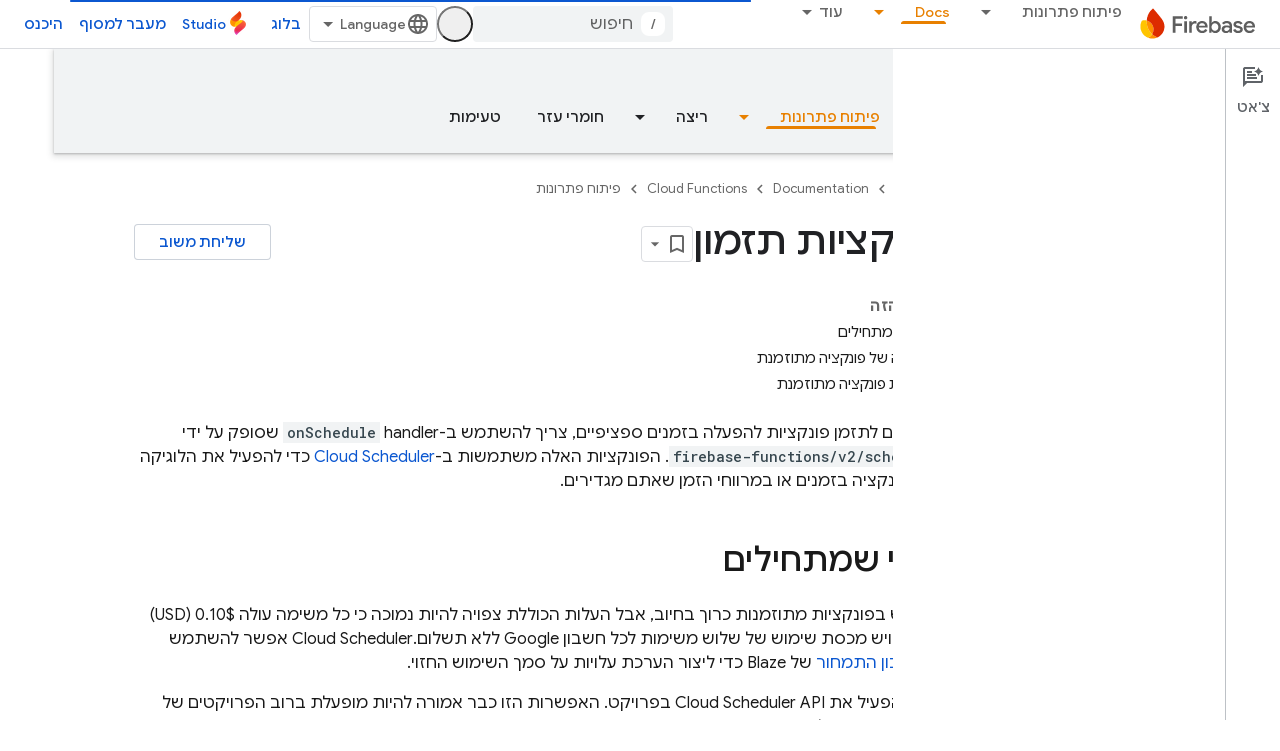

--- FILE ---
content_type: text/javascript
request_url: https://www.gstatic.com/devrel-devsite/prod/v5ecaab6967af5bdfffc1b93fe7d0ad58c271bf9f563243cec25f323a110134f0/firebase/js/devsite_devsite_thumb_rating_module__he.js
body_size: -854
content:
(function(_ds){var window=this;var eBa=function(a){var b=a.position;const c=a.pD;a=a.qD;b=_ds.U(_ds.eD(),'<div class="devsite-thumb-rating" role="form" aria-labelledby="devsite-thumb-label-'+_ds.S(b)+'"><div class="devsite-thumb-label" id="devsite-thumb-label-'+_ds.S(b)+'">');_ds.V(b,"\u05d4\u05de\u05d9\u05d3\u05e2 \u05e2\u05d6\u05e8 \u05dc\u05da?");_ds.U(_ds.V(_ds.V(_ds.U(b,'</div><div class="devsite-thumbs">'),x8(a.label,a.class,a.type)),x8(c.label,c.class,c.type)),"</div></div>");return b},x8=function(a,b,c){let d;c==="thumb-down-filled"?
d=(0,_ds.O)('<path d="M3,17h6.31l-0.95,4.57l-0.03,0.32c0,0.41,0.17,0.79,0.44,1.06L9.83,24c0,0,7.09-6.85,7.17-7V4H6C5.17,4,4.46,4.5,4.16,5.22 l-3.02,7.05C1.05,12.5,1,12.74,1,13v2C1,16.1,1.9,17,3,17z"></path><path d="M19,17h4V4h-4V17L19,17z"></path>'):c==="thumb-down-outline"?d=(0,_ds.O)('<path d="M3,17h6.31l-0.95,4.57l-0.03,0.32c0,0.41,0.17,0.79,0.44,1.06L9.83,24c0,0,7.09-6.85,7.17-7h5V4H6 C5.17,4,4.46,4.5,4.16,5.22l-3.02,7.05C1.05,12.5,1,12.74,1,13v2C1,16.1,1.9,17,3,17z M17,6h3v9h-3V6z M3,13l3-7h9v10l-4.34,4.34 L12,15H3V13z"></path>'):
c==="thumb-up-filled"?d=(0,_ds.O)('<path d="M21,7h-6.31l0.95-4.57l0.03-0.32c0-0.41-0.17-0.79-0.44-1.06L14.17,0c0,0-7.09,6.85-7.17,7v13h11c0.83,0,1.54-0.5,1.84-1.22 l3.02-7.05C22.95,11.5,23,11.26,23,11V9C23,7.9,22.1,7,21,7z"></path><path d="M5,7H1v13h4V7L5,7z"></path>'):c==="thumb-up-outline"?d=(0,_ds.O)('<path d="M21,7h-6.31l0.95-4.57l0.03-0.32c0-0.41-0.17-0.79-0.44-1.06L14.17,0c0,0-7.09,6.85-7.17,7H2v13h16 c0.83,0,1.54-0.5,1.84-1.22l3.02-7.05C22.95,11.5,23,11.26,23,11V9C23,7.9,22.1,7,21,7z M7,18H4V9h3V18z M21,11l-3,7H9V8l4.34-4.34 L12,9h9V11z"></path>'):
d="";return _ds.U(_ds.V(_ds.U(_ds.eD(),'<button class="devsite-thumb '+_ds.S(b)+'" data-title="'+_ds.S(a)+'" aria-label="'+_ds.S(a)+'"><svg class="devsite-thumb-icon" viewBox="0 0 24 24" aria-hidden="true">'),d),"</svg></button>")},fBa=function(a){const b=a.categories,c=a.cD,d=a.pp;a='<devsite-dialog class="devsite-thumb-rating-dialog" id="'+_ds.S(a.Ip)+'"><div class="devsite-dialog-contents"><h3 class="no-link" tabindex="-1">';a+='\u05de\u05d4\u05d9 \u05d4\u05e1\u05d9\u05d1\u05d4 \u05dc\u05e9\u05dc\u05d9\u05d7\u05ea \u05d4\u05de\u05e9\u05d5\u05d1?</h3><form class="devsite-thumb-rating-categories">';
const e=b.length;for(let f=0;f<e;f++){const g=b[f];a+='<div class="devsite-thumb-rating-category"><input type="radio" name="'+_ds.S(g.getType())+'" id="'+_ds.S(g.getId())+'"><label for="'+_ds.S(g.getId())+'">'+_ds.zC(g.o())+"</label></div>"}a+='</form></div><div class="devsite-dialog-buttons"><button type="submit" class="button button-primary devsite-thumb-rating-submit" disabled>'+_ds.Q(c)+'</button><button type="button" class="button devsite-dialog-close">'+_ds.Q(d)+"</button></div></devsite-dialog>";
return(0,_ds.O)(a)},gBa=function(a){var b=a.isSignedIn;const c=a.Vy;var d=a.Ur;const e=a.Fr,f=a.Di,g=a.yf;a=a.dismissButton;d=b?c?'<p class="create-profile-prompt">'+_ds.Q(e)+"</p>":"":'<p class="sign-in-prompt">'+_ds.Q(d)+"</p>";b=b?c?'<button type="button" class="button button-primary create-profile">'+_ds.Q(g)+"</button>":'<button type="button" class="button button-primary devsite-dialog-close">'+_ds.Q(a)+"</button>":'<button class="button button-primary sign-in-button">'+_ds.Q(f)+"</button>";
return(0,_ds.O)('<devsite-dialog class="devsite-thumb-rating-dialog" id="devsite-thumb-thank-you-dialog"><div class="devsite-dialog-contents"><h3 class="no-link">\u05ea\u05d5\u05d3\u05d4 \u05e2\u05dc \u05d4\u05de\u05e9\u05d5\u05d1.</h3>'+(d+'</div><div class="devsite-dialog-buttons">'+b+"</div></devsite-dialog>"))},hBa=function(){return(0,_ds.O)('<svg class="material-icons devsite-feedback-icon" viewBox="0 0 24 24" aria-hidden="true"><path d="M20 2H4c-1.1 0-1.99.9-1.99 2L2 22l4-4h14c1.1 0 2-.9 2-2V4c0-1.1-.9-2-2-2zm0 14H5.17l-.59.59-.58.58V4h16v12zm-9-4h2v2h-2zm0-6h2v4h-2z"></path></svg>')},
iBa=function(a){const b=a.bc,c=a.ud,d=a.vd,e=a.pj,f=a.kc,g=a.Ee,h=a.Ci,k=a.yf;a=a.dismissButton;return _ds.U(_ds.V(_ds.U(_ds.eD(),'<devsite-dialog class="devsite-thumb-rating-dialog" id="devsite-thumb-create-profile-dialog"><div class="create-profile-spinner"><devsite-spinner size="48"></devsite-spinner></div><div class="devsite-dialog-contents"><h3 class="no-link">'+_ds.Q(e)+"</h3>"),b?_ds.U(_ds.V(_ds.U(_ds.eD(),"<p>"+_ds.Q(c)+'</p><input type="checkbox" id="devsite-thumb-create-profile-email-opt-in"><label for="devsite-thumb-create-profile-email-opt-in">'+
_ds.Q(d)+'</label><p class="account-note">'),_ds.Q(g)),"</p>"):_ds.U(_ds.V(_ds.U(_ds.eD(),'<p class="not-eligible-prompt">'),_ds.Q(f)),"</p>")),'</div><div class="devsite-dialog-buttons">'+(b?'<button class="button-primary create-profile">'+_ds.Q(k)+"</button>":'<button class="button button-primary change-account-button">'+_ds.Q(h)+"</button>")+'<button class="button devsite-dialog-close">'+_ds.Q(a)+"</button></div></devsite-dialog>")},jBa=function(a){const b=a.dismissButton;a='<devsite-dialog class="devsite-thumb-rating-dialog" id="devsite-thumb-error-dialog"><div class="devsite-dialog-contents"><h3 class="no-link">\u05e1\u05dc\u05d9\u05d7\u05d4, \u05ea\u05e7\u05dc\u05d4</h3><p>'+
(_ds.Q(a.error)+'</p></div><div class="devsite-dialog-buttons"><button class="button devsite-dialog-close">'+_ds.Q(b)+"</button></div></devsite-dialog>");return(0,_ds.O)(a)};var kBa=async function(a){var b=new _ds.rh(_ds.C().href);if(_ds.qo(b.j,"thumb")){var c=b.j.get("thumb");if(c==="up"||c==="down")a.setAttribute("rating",c),await y8(a);b.j.remove("thumb");_ds.zo(b.toString(),!0,!1)}else{var d=await a.Fa();if(d!=null&&d.Ga()){b=_ds.C().href;try{b=await _ds.Rw(b)}catch(f){}d=(d==null?void 0:d.Ga())||"";var e=new _ds.HO;try{c=await e.getPath({path:b,profileId:d}),(c==null?void 0:c.ratingStatus)==="THUMBS_UP"&&a.setAttribute("rating","up"),(c==null?void 0:c.ratingStatus)===
"THUMBS_DOWN"&&a.setAttribute("rating","down")}catch(f){}}}},z8=function(a){let b="thumb-down-outline",c="thumb-up-outline";a.rating==="down"?b="thumb-down-filled":a.rating==="up"&&(c="thumb-up-filled");const d=a.getAttribute("position")||"";_ds.rt(a,eBa,{position:d,pD:{class:"devsite-thumb-down",label:"\u05dc\u05d0 \u05de\u05d5\u05e2\u05d9\u05dc",type:b},qD:{class:"devsite-thumb-up",label:"\u05de\u05d5\u05e2\u05d9\u05dc",type:c}})},lBa=function(a){a.eventHandler.listen(a,"click",b=>{a.onClick(b)})},
A8=function(a,b){a.dispatchEvent(new CustomEvent("devsite-show-custom-snackbar-msg",{detail:{msg:b,showClose:!1},bubbles:!0}))},C8=function(a,b,c){let d=document.body.querySelector(`#${c}`);if(d)return d;d=_ds.tt(fBa,{Ip:c,categories:b,cD:"\u05e9\u05dc\u05d9\u05d7\u05d4",pp:"\u05d1\u05d9\u05d8\u05d5\u05dc"});document.body.appendChild(d);a.eventHandler.listen(d,"change",()=>{if(a.rating==="down"){let e,f;(e=a.ea)==null||(f=e.querySelector(".devsite-thumb-rating-submit"))==null||f.removeAttribute("disabled")}else if(a.rating===
"up"){let e,f;(e=a.oa)==null||(f=e.querySelector(".devsite-thumb-rating-submit"))==null||f.removeAttribute("disabled")}});a.eventHandler.listen(d.querySelector(".devsite-thumb-rating-submit"),"click",async()=>{await mBa(a)});a.eventHandler.listen(d.querySelector(".devsite-dialog-close"),"click",()=>{B8(a)});return d},F8=async function(a){let b=document.body.querySelector("#devsite-thumb-thank-you-dialog");if(b)return b;const c=await _ds.v();var d=await c.isSignedIn(),e=d;d&&(e=await a.Fa(),e=D8()&&
!e);e&&E8(a,"Callout Profile intro");b=_ds.tt(gBa,{isSignedIn:d,Vy:e,Ur:"\u05db\u05d3\u05d9 \u05dc\u05e9\u05de\u05d5\u05e8 \u05d0\u05ea \u05d4\u05d3\u05e4\u05d9\u05dd \u05e9\u05d1\u05d9\u05e7\u05e8\u05ea \u05d1\u05d4\u05dd \u05e4\u05e2\u05de\u05d9\u05dd \u05e8\u05d1\u05d5\u05ea \u05d1\u05ea\u05d5\u05db\u05e0\u05d9\u05ea \u05d4\u05de\u05e4\u05ea\u05d7\u05d9\u05dd \u05e9\u05dc Google Developers, \u05e6\u05e8\u05d9\u05da \u05dc\u05d4\u05d9\u05db\u05e0\u05e1 \u05dc\u05d7\u05e9\u05d1\u05d5\u05df.",Fr:"\u05e8\u05d5\u05e6\u05d4 \u05dc\u05d4\u05e6\u05d8\u05e8\u05e3 \u05dc\u05ea\u05d5\u05db\u05e0\u05d9\u05ea \u05d4\u05de\u05e4\u05ea\u05d7\u05d9\u05dd \u05e9\u05dc Google Developers \u05db\u05d3\u05d9 \u05dc\u05e9\u05de\u05d5\u05e8 \u05d0\u05ea \u05d4\u05d3\u05e4\u05d9\u05dd \u05e9\u05d1\u05d9\u05e7\u05e8\u05ea \u05d1\u05d4\u05dd \u05d4\u05db\u05d9 \u05d4\u05e8\u05d1\u05d4 \u05e4\u05e2\u05de\u05d9\u05dd?",
Di:"\u05db\u05e0\u05d9\u05e1\u05d4",yf:"\u05d9\u05e6\u05d9\u05e8\u05ea \u05e4\u05e8\u05d5\u05e4\u05d9\u05dc",dismissButton:"\u05e1\u05d2\u05d9\u05e8\u05d4"});document.body.appendChild(b);const f=b.querySelector(".devsite-dialog-buttons");a.feedback&&(f==null||f.appendChild(a.feedback),a.eventHandler.listen(a.feedback.querySelector("button"),"click",()=>{let g;(g=b)==null||g.removeAttribute("open")}));e&&f&&a.eventHandler.listen(f.querySelector(".create-profile"),"click",async()=>{let g;(g=b)==null||
g.removeAttribute("open");a.j=await nBa(a);a.j.setAttribute("open","")});!d&&f&&(d=b.querySelector(".sign-in-button"))&&a.eventHandler.listen(d,"click",async g=>{g.preventDefault();g.stopPropagation();g=new _ds.rh(_ds.C().href);g.j.add("thumb",a.rating);_ds.zo(g.toString(),!0,!1);await c.signIn()});a.eventHandler.listen(b,"devsite-dialog-hide",()=>{B8(a)});return b},G8=async function(a){let b=null;a.rating==="down"?b={category:"Site-Wide Custom Events",action:"devsite-rating thumb",label:"Thumb Down Rating",
value:-1}:a.rating==="up"&&(b={category:"Site-Wide Custom Events",action:"devsite-rating thumb",label:"Thumb Up Rating",value:1});b&&a.Ba(b)},y8=async function(a){let b="RATING_STATE_UNKNOWN";a.rating==="down"?b="THUMBS_DOWN":a.rating==="up"&&(b="THUMBS_UP");const c=await a.Fa();if(c!=null&&c.Ga()){var d=_ds.C().href;try{d=await _ds.Rw(d)}catch(f){}var e=new _ds.HO;try{await e.Nm({path:d,status:b,profileId:c==null?void 0:c.Ga()})}catch(f){let g;(g=a.j)==null||g.removeAttribute("open");a.m=H8(a,"\u05e9\u05de\u05d9\u05e8\u05ea \u05d4\u05d3\u05d9\u05e8\u05d5\u05d2 \u05e9\u05dc \u05d4\u05d3\u05e3 \u05e0\u05db\u05e9\u05dc\u05d4 \u05d1\u05d2\u05dc\u05dc \u05e9\u05d2\u05d9\u05d0\u05d4.");
a.m.setAttribute("open","");return}a.rating&&(a=document.querySelector("devsite-user#devsite-user"),await (a==null?void 0:_ds.Oea(a)))}},mBa=async function(a){if(a.rating==="down"){var b;let d;var c=((b=a.ea)==null?void 0:(d=b.querySelector("input[type=radio]:checked"))==null?void 0:d.id)||"";I8(a,c);let e;(e=a.feedback)==null||e.setAttribute("rating-type","thumbsDown");let f;(f=a.feedback)==null||f.setAttribute("rating-category",c);let g;(g=a.ea)==null||g.removeAttribute("open")}else if(a.rating===
"up"){let d;b=((c=a.oa)==null?void 0:(d=c.querySelector("input[type=radio]:checked"))==null?void 0:d.id)||"";I8(a,b);let e;(e=a.feedback)==null||e.setAttribute("rating-type","thumbsUp");let f;(f=a.feedback)==null||f.setAttribute("rating-category",b);let g;(g=a.oa)==null||g.removeAttribute("open")}a.o=await F8(a);a.o.setAttribute("open","")},B8=function(a){a.rating==="up"?A8(a,"\u05d3\u05d9\u05e8\u05d2\u05ea \u05d0\u05ea \u05d4\u05d3\u05e3 \u05db\u05de\u05d5\u05e2\u05d9\u05dc."):a.rating==="down"&&
A8(a,"\u05d3\u05d9\u05e8\u05d2\u05ea \u05d0\u05ea \u05d4\u05d3\u05e3 \u05db\u05dc\u05d0 \u05de\u05d5\u05e2\u05d9\u05dc.")},E8=function(a,b,c){let d=null;a.rating==="down"?d={category:"Site-Wide Custom Events",action:b,label:"Rating Widget Callout",value:-1}:a.rating==="up"&&(d={category:"Site-Wide Custom Events",action:b,label:"Rating Widget Callout",value:1});b=Object.assign({},{category:"Site-Wide Custom Events",action:b},d,c||{});a.Ba(b)},nBa=async function(a){var b=await a.bc();E8(a,"Callout Profile displayed");
let c=document.body.querySelector("#devsite-thumb-create-profile-dialog");if(c)return c;c=_ds.tt(iBa,{bc:b,ud:"\u05e8\u05d5\u05e6\u05d4 \u05dc\u05e7\u05d1\u05dc \u05d0\u05d9\u05de\u05d9\u05d9\u05dc\u05d9\u05dd \u05de\u05ea\u05d5\u05db\u05e0\u05d9\u05ea \u05d4\u05de\u05e4\u05ea\u05d7\u05d9\u05dd \u05e9\u05dc Google Developers \u05d1\u05e7\u05e9\u05e8 \u05dc\u05e4\u05d9\u05e6'\u05e8\u05d9\u05dd \u05d7\u05d3\u05e9\u05d9\u05dd, \u05dc\u05d0\u05d9\u05e8\u05d5\u05e2\u05d9\u05dd, \u05dc\u05ea\u05d2\u05d9\u05dd, \u05dc\u05ea\u05db\u05e0\u05d9\u05dd \u05d5\u05dc\u05d4\u05d6\u05d3\u05de\u05e0\u05d5\u05d9\u05d5\u05ea \u05dc\u05de\u05d7\u05e7\u05e8?",
vd:"\u05db\u05df, \u05d1\u05e9\u05de\u05d7\u05d4!",pj:"\u05e8\u05d5\u05e6\u05d4 \u05dc\u05d4\u05e6\u05d8\u05e8\u05e3 \u05dc\u05ea\u05d5\u05db\u05e0\u05d9\u05ea \u05d4\u05de\u05e4\u05ea\u05d7\u05d9\u05dd \u05e9\u05dc Google Developers?",kc:_ds.Tg('\u05d0\u05d9\u05df \u05dc\u05da \u05d0\u05e4\u05e9\u05e8\u05d5\u05ea \u05dc\u05d4\u05e6\u05d8\u05e8\u05e3 \u05dc\u05ea\u05d5\u05db\u05e0\u05d9\u05ea \u05d4\u05de\u05e4\u05ea\u05d7\u05d9\u05dd \u05e9\u05dc Google Developers \u05de\u05d4\u05d7\u05e9\u05d1\u05d5\u05df \u05d4\u05d6\u05d4. \u05e2\u05dc\u05d9\u05da \u05dc\u05e4\u05e0\u05d5\u05ea \u05dc\u05d0\u05d3\u05de\u05d9\u05df. <a href="https://developers.google.com/profile/help/faq#why_am_i_unable_to_create_a_profile_with_my_google_workspace_account" target="_blank">\u05dc\u05de\u05d9\u05d3\u05e2 \u05e0\u05d5\u05e1\u05e3</a>'),
Ee:_ds.Tg('\u05d4\u05e6\u05d8\u05e8\u05e4\u05d5\u05ea \u05dc\u05ea\u05d5\u05db\u05e0\u05d9\u05ea \u05d4\u05de\u05e4\u05ea\u05d7\u05d9\u05dd \u05e9\u05dc Google Developers \u05de\u05d1\u05d8\u05d0\u05ea \u05d0\u05ea \u05d4\u05d4\u05e1\u05db\u05de\u05d4 \u05e9\u05dc\u05da \u05dc<a class="content-policy" href="https://developers.google.com/profile/content-policy">\u05de\u05d3\u05d9\u05e0\u05d9\u05d5\u05ea \u05d4\u05ea\u05d5\u05db\u05df</a>. \u05d4\u05e9\u05d9\u05de\u05d5\u05e9 \u05d1\u05e9\u05d9\u05e8\u05d5\u05ea \u05db\u05e4\u05d5\u05e3 <a href="https://policies.google.com/terms">\u05dc\u05ea\u05e0\u05d0\u05d9\u05dd \u05d5\u05dc\u05d4\u05d2\u05d1\u05dc\u05d5\u05ea</a> \u05d5\u05dc<a href="https://policies.google.com/privacy">\u05de\u05d3\u05d9\u05e0\u05d9\u05d5\u05ea \u05d4\u05e4\u05e8\u05d8\u05d9\u05d5\u05ea</a> \u05e9\u05dc Google. \u05d4\u05e9\u05dd \u05de\u05d7\u05e9\u05d1\u05d5\u05df Google \u05d5\u05ea\u05d7\u05d5\u05de\u05d9 \u05d4\u05e2\u05e0\u05d9\u05d9\u05df \u05e9\u05d1\u05d7\u05e8\u05ea \u05d9\u05d5\u05e4\u05d9\u05e2\u05d5 \u05d1\u05e4\u05e8\u05d5\u05e4\u05d9\u05dc \u05d4\u05de\u05e4\u05ea\u05d7 \u05e9\u05dc\u05da \u05d1\u05ea\u05d5\u05db\u05e0\u05d9\u05ea \u05d4\u05de\u05e4\u05ea\u05d7\u05d9\u05dd \u05e9\u05dc Google Developers, \u05d5\u05d4\u05e9\u05dd \u05e2\u05e9\u05d5\u05d9 \u05dc\u05d4\u05d5\u05e4\u05d9\u05e2 \u05d2\u05dd \u05d1\u05de\u05e7\u05d5\u05de\u05d5\u05ea \u05d0\u05d7\u05e8\u05d9\u05dd \u05e9\u05d1\u05d4\u05dd \u05d4\u05d5\u05e1\u05e4\u05ea \u05ea\u05d5\u05db\u05df. \u05d0\u05e4\u05e9\u05e8 \u05dc\u05e9\u05e0\u05d5\u05ea \u05d0\u05d5\u05ea\u05d5 \u05de\u05ea\u05d9 \u05e9\u05e8\u05d5\u05e6\u05d9\u05dd.'),
Ci:"\u05d1\u05d7\u05d9\u05e8\u05d4 \u05d1\u05d7\u05e9\u05d1\u05d5\u05df \u05d0\u05d7\u05e8",yf:"\u05d9\u05e6\u05d9\u05e8\u05ea \u05e4\u05e8\u05d5\u05e4\u05d9\u05dc",dismissButton:"\u05e1\u05d2\u05d9\u05e8\u05d4"});document.body.appendChild(c);if(b=c.querySelector(".devsite-dialog-buttons")){var d=b.querySelector(".create-profile");d&&a.eventHandler.listen(d,"click",()=>{a.createProfile()});(d=b.querySelector(".change-account-button"))&&a.eventHandler.listen(d,"click",async e=>{e.preventDefault();
e.stopPropagation();e=new _ds.rh(_ds.C().href);e.j.add("thumb",a.rating);_ds.zo(e.toString(),!0,!1);await (await _ds.v()).changeAccount()});a.eventHandler.listen(b.querySelector(".devsite-dialog-close"),"click",()=>{E8(a,"Callout Profile dismissed")})}return c},D8=function(){const a=document.querySelector("devsite-user#devsite-user");return a!=null&&a.hasAttribute("enable-profiles")},H8=function(a,b){E8(a,"Callout Profile error",{label:"Rating Widget Callout Error",value:b});if(a=document.body.querySelector("#devsite-thumb-error-dialog"))return a;
a=_ds.tt(jBa,{error:b,dismissButton:"\u05e1\u05d2\u05d9\u05e8\u05d4"});document.body.appendChild(a);return a},I8=function(a,b){let c=null;a.rating==="down"?c={category:"Site-Wide Custom Events",action:"devsite-rating category",label:`Rating Category: ${b}`,value:-1}:a.rating==="up"&&(c={category:"Site-Wide Custom Events",action:"devsite-rating category",label:`Rating Category: ${b}`,value:1});c&&a.Ba(c)},oBa=class extends _ds.Vm{constructor(){super(["devsite-content","devsite-dialog","devsite-feedback",
"devsite-snackbar"]);this.eventHandler=new _ds.u;this.o=this.m=this.j=this.feedback=null;this.qa=[];this.ea=null;this.ua=[];this.oa=null;this.rating=""}static get observedAttributes(){return["rating"]}async connectedCallback(){var a=document.querySelector(".devsite-thumb-rating-feedback");if(a){var b;if(this.feedback=(b=a.content.firstElementChild)==null?void 0:b.cloneNode(!0))a=this.feedback.querySelector("button"),a==null||a.classList.add("button-with-icon"),a&&a.firstChild&&(b=_ds.tt(hBa),a.insertBefore(b,
a.firstChild))}a=document.querySelector("devsite-content");try{const c=await (a==null?void 0:a.m.promise);this.qa=[...((c==null?void 0:c.oa())||[])];this.ua=[...((c==null?void 0:c.qa())||[])]}catch(c){}await kBa(this);z8(this);lBa(this)}disconnectedCallback(){_ds.D(this.eventHandler);_ds.Hn(this.ea);_ds.Hn(this.oa);_ds.Hn(this.o);_ds.Hn(this.j);_ds.Hn(this.m)}attributeChangedCallback(a,b,c){switch(a){case "rating":this.rating=c||"",z8(this)}}async onClick(a){a=a.target;if(a==null?0:a.classList.contains("devsite-thumb-up")){if(this.rating===
"up")this.removeAttribute("rating"),A8(this,"\u05d3\u05d9\u05e8\u05d5\u05d2 \u05d4\u05d3\u05e3 \u05d4\u05d5\u05e1\u05e8.");else{this.setAttribute("rating","up");if(this.ua.length>0)this.oa=C8(this,this.ua,"devsite-thumb-up-dialog"),this.oa.setAttribute("open","");else{let b;(b=this.feedback)==null||b.setAttribute("rating-type","thumbsUp");this.o=await F8(this);this.o.setAttribute("open","")}await G8(this)}await y8(this)}else if(a==null?0:a.classList.contains("devsite-thumb-down")){if(this.rating===
"down")this.removeAttribute("rating"),A8(this,"\u05d3\u05d9\u05e8\u05d5\u05d2 \u05d4\u05d3\u05e3 \u05d4\u05d5\u05e1\u05e8.");else{this.setAttribute("rating","down");if(this.qa.length>0)this.ea=C8(this,this.qa,"devsite-thumb-down-dialog"),this.ea.setAttribute("open","");else{let b;(b=this.feedback)==null||b.setAttribute("rating-type","thumbsDown");this.o=await F8(this);this.o.setAttribute("open","")}await G8(this)}await y8(this)}}async bc(){if(!await (await _ds.v()).isSignedIn())return!1;const a=new _ds.AO;
let b=null;try{b=await a.kb()}catch(e){}let c,d;return((c=b)==null?void 0:(d=c.createProfile)==null?void 0:d.status)==="ELIGIBILITY_ELIGIBLE"}async Fa(){if(D8()&&await (await _ds.v()).isSignedIn()&&await this.bc()){var a=new _ds.RO,b=void 0;try{let c;b=(c=await _ds.OO(a,new _ds.DN))==null?void 0:c.Fa()}catch(c){}return b}}async createProfile(){const a=await _ds.RQ.getName();if(a){var b,c=(b=this.j)==null?void 0:b.querySelector("#devsite-thumb-create-profile-email-opt-in");b=!(!c||!c.checked);var d;
(d=this.j)==null||d.classList.add("loading");d=new _ds.RO;try{await _ds.MO(d,a,b,!0);E8(this,"Callout Profile created");let f;(f=this.j)==null||f.removeAttribute("open");await y8(this)}catch(f){let g;(g=this.j)==null||g.removeAttribute("open");this.m=H8(this,`${f}`);this.m.setAttribute("open","")}var e;(e=this.j)==null||e.classList.remove("loading")}else(c=this.j)==null||c.removeAttribute("open"),this.m=H8(this,"\u05d4\u05d9\u05d9\u05ea\u05d4 \u05d1\u05e2\u05d9\u05d4 \u05d5\u05dc\u05db\u05df \u05e4\u05e8\u05d8\u05d9 \u05d4\u05d7\u05e9\u05d1\u05d5\u05df \u05dc\u05d0 \u05d4\u05ea\u05e7\u05d1\u05dc\u05d5."),
this.m.setAttribute("open","")}};try{customElements.define("devsite-thumb-rating",oBa)}catch(a){console.warn("Unrecognized DevSite custom element - DevsiteThumbRating",a)};})(_ds_www);


--- FILE ---
content_type: text/javascript
request_url: https://www.gstatic.com/devrel-devsite/prod/v5ecaab6967af5bdfffc1b93fe7d0ad58c271bf9f563243cec25f323a110134f0/firebase/js/devsite_devsite_heading_link_module__he.js
body_size: -866
content:
(function(_ds){var window=this;var Qta=function(a){return(0,_ds.O)('<span class="devsite-heading" role="heading" aria-level="'+_ds.S(a.level)+'"></span>')},Rta=function(a){const b=a.id;a=a.label;return(0,_ds.O)('<button type="button" class="devsite-heading-link button-flat material-icons" aria-label="'+_ds.S(a)+'" data-title="'+_ds.S(a)+'" data-id="'+_ds.S(b)+'"></button>')};var P3=async function(a){a.m=Array.from(document.querySelectorAll("h1.add-link[id],h2:not(.no-link)[id],h3:not(.no-link)[id],h4:not(.no-link)[id],h5:not(.no-link)[id],h6:not(.no-link)[id]"));const b=await _ds.v();for(const c of a.m)try{b.registerIntersectionForElement(c,()=>{if(!c.querySelector(".devsite-heading-link")&&(c.classList.contains("add-link")||!(document.body.getAttribute("layout")==="full"||_ds.Xn(c,"devsite-dialog",null,3)||_ds.Xn(c,"devsite-selector",null,6)||_ds.Xn(c,"table",null,4)))){var d=
c.textContent||c.dataset.text;if(d&&c.id){const e="\u05d4\u05e2\u05ea\u05e7\u05ea \u05d4\u05e7\u05d9\u05e9\u05d5\u05e8 \u05e9\u05de\u05e4\u05e0\u05d4 \u05dc\u05e7\u05d8\u05e2 \u05d4\u05d6\u05d4: "+d,f=_ds.tt(Qta,{level:c.tagName[1]});for(const g of Array.from(c.childNodes))f.append(g);c.append(f);d=_ds.tt(Rta,{id:c.id,label:d?e:"\u05d4\u05e2\u05ea\u05e7\u05d4 \u05e9\u05dc \u05d4\u05e7\u05d9\u05e9\u05d5\u05e8 \u05dc\u05e7\u05d8\u05e2 \u05d4\u05d6\u05d4"});c.appendChild(d);c.setAttribute("role","presentation")}}b.unregisterIntersectionForElement(c)})}catch(d){}},
Tta=function(a){a.eventHandler.listen(document.body,"devsite-page-changed",()=>{P3(a)});a.eventHandler.listen(document,"click",b=>void Sta(a,b))},Sta=async function(a,b){b=b.target;const c=await _ds.v();if(b.classList.contains("devsite-heading-link")){var d=_ds.Xn(b,"devsite-expandable",null,3),e=d?d.id:b.dataset.id;if(e){d=_ds.C();d.hash=e;var f;let g,h,k;e=(k=(f=_ds.mm(c.getConfig()))==null?void 0:(g=_ds.y(f,_ds.hm,9))==null?void 0:(h=_ds.y(g,_ds.fm,32))==null?void 0:h.Zp())!=null?k:!1;f=await c.hasMendelFlagAccess("MiscFeatureFlags",
"remove_cross_domain_tracking_params");e&&f&&(d.searchParams.delete("_ga"),d.searchParams.delete("_gl"));f=document.createElement("div");f.innerText=d.href;_ds.Zy(a,[f]);await Uta(a,b)}}},Uta=async function(a,b){if(a.j){const c=b.getAttribute("aria-label");b.setAttribute("aria-label","\u05e7\u05d9\u05e9\u05d5\u05e8 \u05dc\u05e7\u05d8\u05e2 \u05d6\u05d4 \u05d4\u05d5\u05e2\u05ea\u05e7 \u05dc\u05dc\u05d5\u05d7");_ds.mq(a.eventHandler,a.j,_ds.$n,()=>{_ds.mq(a.eventHandler,a.j,_ds.$n,()=>{b.setAttribute("aria-label",
c)})})}},Vta=class extends _ds.Vm{constructor(){super();this.eventHandler=new _ds.u;this.j=null;this.m=[]}async connectedCallback(){await P3(this);Tta(this);this.j=document.querySelector("devsite-snackbar")}async disconnectedCallback(){const a=await _ds.v();for(const b of this.m)a.unregisterIntersectionForElement(b);_ds.D(this.eventHandler)}};try{customElements.define("devsite-heading-link",Vta)}catch(a){console.warn("Unrecognized DevSite custom element - DevsiteHeadingLink",a)};})(_ds_www);
